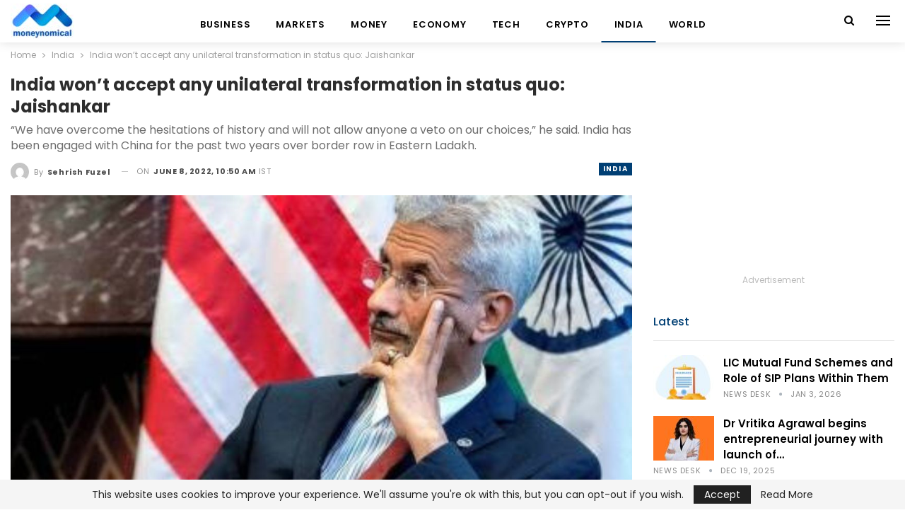

--- FILE ---
content_type: text/html; charset=UTF-8
request_url: https://moneynomical.com/india-wont-accept-any-unilateral-transformation-in-status-quo-jaishankar/627/
body_size: 87391
content:
<!DOCTYPE html>
<!--[if IE 8]>
<html class="ie ie8" lang="en-US"> <![endif]-->
<!--[if IE 9]>
<html class="ie ie9" lang="en-US"> <![endif]-->
<!--[if gt IE 9]><!-->
<html lang="en-US"> <!--<![endif]-->
<head>
<meta charset="UTF-8">
<meta http-equiv="X-UA-Compatible" content="IE=edge">
<meta name="viewport" content="width=device-width, initial-scale=1.0">
<link rel="pingback" href="https://moneynomical.com/xmlrpc.php"/>
<title>India won’t accept any unilateral transformation in status quo: Jaishankar | Moneynomical</title>
<meta name='robots' content='max-image-preview:large' />
<!-- Better Open Graph, Schema.org & Twitter Integration -->
<meta property="og:locale" content="en_us"/>
<meta property="og:site_name" content="Moneynomical"/>
<meta property="og:url" content="https://moneynomical.com/india-wont-accept-any-unilateral-transformation-in-status-quo-jaishankar/627/"/>
<meta property="og:title" content="India won’t accept any unilateral transformation in status quo: Jaishankar"/>
<meta property="og:image" content="https://moneynomical.com/wp-content/uploads/2022/06/jpg_20220608_095359_0000-1024x576.jpg"/>
<meta property="article:section" content="India"/>
<meta property="article:tag" content="S. Jaishankar"/>
<meta property="og:description" content="“We have overcome the hesitations of history and will not allow anyone a veto on our choices,” he said. India has been engaged with China for the past two years over border row in Eastern Ladakh."/>
<meta property="og:type" content="article"/>
<meta name="twitter:card" content="summary"/>
<meta name="twitter:url" content="https://moneynomical.com/india-wont-accept-any-unilateral-transformation-in-status-quo-jaishankar/627/"/>
<meta name="twitter:title" content="India won’t accept any unilateral transformation in status quo: Jaishankar"/>
<meta name="twitter:description" content="“We have overcome the hesitations of history and will not allow anyone a veto on our choices,” he said. India has been engaged with China for the past two years over border row in Eastern Ladakh."/>
<meta name="twitter:image" content="https://moneynomical.com/wp-content/uploads/2022/06/jpg_20220608_095359_0000-1024x576.jpg"/>
<!-- / Better Open Graph, Schema.org & Twitter Integration. -->
<link rel='dns-prefetch' href='//fonts.googleapis.com' />
<link rel="alternate" type="application/rss+xml" title="Moneynomical &raquo; Feed" href="https://moneynomical.com/feed/" />
<link rel="alternate" type="application/rss+xml" title="Moneynomical &raquo; Comments Feed" href="https://moneynomical.com/comments/feed/" />
<link rel="alternate" type="application/rss+xml" title="Moneynomical &raquo; India won’t accept any unilateral transformation in status quo: Jaishankar Comments Feed" href="https://moneynomical.com/india-wont-accept-any-unilateral-transformation-in-status-quo-jaishankar/627/feed/" />
<link rel="alternate" title="oEmbed (JSON)" type="application/json+oembed" href="https://moneynomical.com/wp-json/oembed/1.0/embed?url=https%3A%2F%2Fmoneynomical.com%2Findia-wont-accept-any-unilateral-transformation-in-status-quo-jaishankar%2F627%2F" />
<link rel="alternate" title="oEmbed (XML)" type="text/xml+oembed" href="https://moneynomical.com/wp-json/oembed/1.0/embed?url=https%3A%2F%2Fmoneynomical.com%2Findia-wont-accept-any-unilateral-transformation-in-status-quo-jaishankar%2F627%2F&#038;format=xml" />
<style id='wp-img-auto-sizes-contain-inline-css' type='text/css'>
img:is([sizes=auto i],[sizes^="auto," i]){contain-intrinsic-size:3000px 1500px}
/*# sourceURL=wp-img-auto-sizes-contain-inline-css */
</style>
<style id='wp-block-library-inline-css' type='text/css'>
:root{--wp-block-synced-color:#7a00df;--wp-block-synced-color--rgb:122,0,223;--wp-bound-block-color:var(--wp-block-synced-color);--wp-editor-canvas-background:#ddd;--wp-admin-theme-color:#007cba;--wp-admin-theme-color--rgb:0,124,186;--wp-admin-theme-color-darker-10:#006ba1;--wp-admin-theme-color-darker-10--rgb:0,107,160.5;--wp-admin-theme-color-darker-20:#005a87;--wp-admin-theme-color-darker-20--rgb:0,90,135;--wp-admin-border-width-focus:2px}@media (min-resolution:192dpi){:root{--wp-admin-border-width-focus:1.5px}}.wp-element-button{cursor:pointer}:root .has-very-light-gray-background-color{background-color:#eee}:root .has-very-dark-gray-background-color{background-color:#313131}:root .has-very-light-gray-color{color:#eee}:root .has-very-dark-gray-color{color:#313131}:root .has-vivid-green-cyan-to-vivid-cyan-blue-gradient-background{background:linear-gradient(135deg,#00d084,#0693e3)}:root .has-purple-crush-gradient-background{background:linear-gradient(135deg,#34e2e4,#4721fb 50%,#ab1dfe)}:root .has-hazy-dawn-gradient-background{background:linear-gradient(135deg,#faaca8,#dad0ec)}:root .has-subdued-olive-gradient-background{background:linear-gradient(135deg,#fafae1,#67a671)}:root .has-atomic-cream-gradient-background{background:linear-gradient(135deg,#fdd79a,#004a59)}:root .has-nightshade-gradient-background{background:linear-gradient(135deg,#330968,#31cdcf)}:root .has-midnight-gradient-background{background:linear-gradient(135deg,#020381,#2874fc)}:root{--wp--preset--font-size--normal:16px;--wp--preset--font-size--huge:42px}.has-regular-font-size{font-size:1em}.has-larger-font-size{font-size:2.625em}.has-normal-font-size{font-size:var(--wp--preset--font-size--normal)}.has-huge-font-size{font-size:var(--wp--preset--font-size--huge)}.has-text-align-center{text-align:center}.has-text-align-left{text-align:left}.has-text-align-right{text-align:right}.has-fit-text{white-space:nowrap!important}#end-resizable-editor-section{display:none}.aligncenter{clear:both}.items-justified-left{justify-content:flex-start}.items-justified-center{justify-content:center}.items-justified-right{justify-content:flex-end}.items-justified-space-between{justify-content:space-between}.screen-reader-text{border:0;clip-path:inset(50%);height:1px;margin:-1px;overflow:hidden;padding:0;position:absolute;width:1px;word-wrap:normal!important}.screen-reader-text:focus{background-color:#ddd;clip-path:none;color:#444;display:block;font-size:1em;height:auto;left:5px;line-height:normal;padding:15px 23px 14px;text-decoration:none;top:5px;width:auto;z-index:100000}html :where(.has-border-color){border-style:solid}html :where([style*=border-top-color]){border-top-style:solid}html :where([style*=border-right-color]){border-right-style:solid}html :where([style*=border-bottom-color]){border-bottom-style:solid}html :where([style*=border-left-color]){border-left-style:solid}html :where([style*=border-width]){border-style:solid}html :where([style*=border-top-width]){border-top-style:solid}html :where([style*=border-right-width]){border-right-style:solid}html :where([style*=border-bottom-width]){border-bottom-style:solid}html :where([style*=border-left-width]){border-left-style:solid}html :where(img[class*=wp-image-]){height:auto;max-width:100%}:where(figure){margin:0 0 1em}html :where(.is-position-sticky){--wp-admin--admin-bar--position-offset:var(--wp-admin--admin-bar--height,0px)}@media screen and (max-width:600px){html :where(.is-position-sticky){--wp-admin--admin-bar--position-offset:0px}}
/*# sourceURL=wp-block-library-inline-css */
</style><style id='wp-block-image-inline-css' type='text/css'>
.wp-block-image>a,.wp-block-image>figure>a{display:inline-block}.wp-block-image img{box-sizing:border-box;height:auto;max-width:100%;vertical-align:bottom}@media not (prefers-reduced-motion){.wp-block-image img.hide{visibility:hidden}.wp-block-image img.show{animation:show-content-image .4s}}.wp-block-image[style*=border-radius] img,.wp-block-image[style*=border-radius]>a{border-radius:inherit}.wp-block-image.has-custom-border img{box-sizing:border-box}.wp-block-image.aligncenter{text-align:center}.wp-block-image.alignfull>a,.wp-block-image.alignwide>a{width:100%}.wp-block-image.alignfull img,.wp-block-image.alignwide img{height:auto;width:100%}.wp-block-image .aligncenter,.wp-block-image .alignleft,.wp-block-image .alignright,.wp-block-image.aligncenter,.wp-block-image.alignleft,.wp-block-image.alignright{display:table}.wp-block-image .aligncenter>figcaption,.wp-block-image .alignleft>figcaption,.wp-block-image .alignright>figcaption,.wp-block-image.aligncenter>figcaption,.wp-block-image.alignleft>figcaption,.wp-block-image.alignright>figcaption{caption-side:bottom;display:table-caption}.wp-block-image .alignleft{float:left;margin:.5em 1em .5em 0}.wp-block-image .alignright{float:right;margin:.5em 0 .5em 1em}.wp-block-image .aligncenter{margin-left:auto;margin-right:auto}.wp-block-image :where(figcaption){margin-bottom:1em;margin-top:.5em}.wp-block-image.is-style-circle-mask img{border-radius:9999px}@supports ((-webkit-mask-image:none) or (mask-image:none)) or (-webkit-mask-image:none){.wp-block-image.is-style-circle-mask img{border-radius:0;-webkit-mask-image:url('data:image/svg+xml;utf8,<svg viewBox="0 0 100 100" xmlns="http://www.w3.org/2000/svg"><circle cx="50" cy="50" r="50"/></svg>');mask-image:url('data:image/svg+xml;utf8,<svg viewBox="0 0 100 100" xmlns="http://www.w3.org/2000/svg"><circle cx="50" cy="50" r="50"/></svg>');mask-mode:alpha;-webkit-mask-position:center;mask-position:center;-webkit-mask-repeat:no-repeat;mask-repeat:no-repeat;-webkit-mask-size:contain;mask-size:contain}}:root :where(.wp-block-image.is-style-rounded img,.wp-block-image .is-style-rounded img){border-radius:9999px}.wp-block-image figure{margin:0}.wp-lightbox-container{display:flex;flex-direction:column;position:relative}.wp-lightbox-container img{cursor:zoom-in}.wp-lightbox-container img:hover+button{opacity:1}.wp-lightbox-container button{align-items:center;backdrop-filter:blur(16px) saturate(180%);background-color:#5a5a5a40;border:none;border-radius:4px;cursor:zoom-in;display:flex;height:20px;justify-content:center;opacity:0;padding:0;position:absolute;right:16px;text-align:center;top:16px;width:20px;z-index:100}@media not (prefers-reduced-motion){.wp-lightbox-container button{transition:opacity .2s ease}}.wp-lightbox-container button:focus-visible{outline:3px auto #5a5a5a40;outline:3px auto -webkit-focus-ring-color;outline-offset:3px}.wp-lightbox-container button:hover{cursor:pointer;opacity:1}.wp-lightbox-container button:focus{opacity:1}.wp-lightbox-container button:focus,.wp-lightbox-container button:hover,.wp-lightbox-container button:not(:hover):not(:active):not(.has-background){background-color:#5a5a5a40;border:none}.wp-lightbox-overlay{box-sizing:border-box;cursor:zoom-out;height:100vh;left:0;overflow:hidden;position:fixed;top:0;visibility:hidden;width:100%;z-index:100000}.wp-lightbox-overlay .close-button{align-items:center;cursor:pointer;display:flex;justify-content:center;min-height:40px;min-width:40px;padding:0;position:absolute;right:calc(env(safe-area-inset-right) + 16px);top:calc(env(safe-area-inset-top) + 16px);z-index:5000000}.wp-lightbox-overlay .close-button:focus,.wp-lightbox-overlay .close-button:hover,.wp-lightbox-overlay .close-button:not(:hover):not(:active):not(.has-background){background:none;border:none}.wp-lightbox-overlay .lightbox-image-container{height:var(--wp--lightbox-container-height);left:50%;overflow:hidden;position:absolute;top:50%;transform:translate(-50%,-50%);transform-origin:top left;width:var(--wp--lightbox-container-width);z-index:9999999999}.wp-lightbox-overlay .wp-block-image{align-items:center;box-sizing:border-box;display:flex;height:100%;justify-content:center;margin:0;position:relative;transform-origin:0 0;width:100%;z-index:3000000}.wp-lightbox-overlay .wp-block-image img{height:var(--wp--lightbox-image-height);min-height:var(--wp--lightbox-image-height);min-width:var(--wp--lightbox-image-width);width:var(--wp--lightbox-image-width)}.wp-lightbox-overlay .wp-block-image figcaption{display:none}.wp-lightbox-overlay button{background:none;border:none}.wp-lightbox-overlay .scrim{background-color:#fff;height:100%;opacity:.9;position:absolute;width:100%;z-index:2000000}.wp-lightbox-overlay.active{visibility:visible}@media not (prefers-reduced-motion){.wp-lightbox-overlay.active{animation:turn-on-visibility .25s both}.wp-lightbox-overlay.active img{animation:turn-on-visibility .35s both}.wp-lightbox-overlay.show-closing-animation:not(.active){animation:turn-off-visibility .35s both}.wp-lightbox-overlay.show-closing-animation:not(.active) img{animation:turn-off-visibility .25s both}.wp-lightbox-overlay.zoom.active{animation:none;opacity:1;visibility:visible}.wp-lightbox-overlay.zoom.active .lightbox-image-container{animation:lightbox-zoom-in .4s}.wp-lightbox-overlay.zoom.active .lightbox-image-container img{animation:none}.wp-lightbox-overlay.zoom.active .scrim{animation:turn-on-visibility .4s forwards}.wp-lightbox-overlay.zoom.show-closing-animation:not(.active){animation:none}.wp-lightbox-overlay.zoom.show-closing-animation:not(.active) .lightbox-image-container{animation:lightbox-zoom-out .4s}.wp-lightbox-overlay.zoom.show-closing-animation:not(.active) .lightbox-image-container img{animation:none}.wp-lightbox-overlay.zoom.show-closing-animation:not(.active) .scrim{animation:turn-off-visibility .4s forwards}}@keyframes show-content-image{0%{visibility:hidden}99%{visibility:hidden}to{visibility:visible}}@keyframes turn-on-visibility{0%{opacity:0}to{opacity:1}}@keyframes turn-off-visibility{0%{opacity:1;visibility:visible}99%{opacity:0;visibility:visible}to{opacity:0;visibility:hidden}}@keyframes lightbox-zoom-in{0%{transform:translate(calc((-100vw + var(--wp--lightbox-scrollbar-width))/2 + var(--wp--lightbox-initial-left-position)),calc(-50vh + var(--wp--lightbox-initial-top-position))) scale(var(--wp--lightbox-scale))}to{transform:translate(-50%,-50%) scale(1)}}@keyframes lightbox-zoom-out{0%{transform:translate(-50%,-50%) scale(1);visibility:visible}99%{visibility:visible}to{transform:translate(calc((-100vw + var(--wp--lightbox-scrollbar-width))/2 + var(--wp--lightbox-initial-left-position)),calc(-50vh + var(--wp--lightbox-initial-top-position))) scale(var(--wp--lightbox-scale));visibility:hidden}}
/*# sourceURL=https://moneynomical.com/wp-includes/blocks/image/style.min.css */
</style>
<style id='global-styles-inline-css' type='text/css'>
:root{--wp--preset--aspect-ratio--square: 1;--wp--preset--aspect-ratio--4-3: 4/3;--wp--preset--aspect-ratio--3-4: 3/4;--wp--preset--aspect-ratio--3-2: 3/2;--wp--preset--aspect-ratio--2-3: 2/3;--wp--preset--aspect-ratio--16-9: 16/9;--wp--preset--aspect-ratio--9-16: 9/16;--wp--preset--color--black: #000000;--wp--preset--color--cyan-bluish-gray: #abb8c3;--wp--preset--color--white: #ffffff;--wp--preset--color--pale-pink: #f78da7;--wp--preset--color--vivid-red: #cf2e2e;--wp--preset--color--luminous-vivid-orange: #ff6900;--wp--preset--color--luminous-vivid-amber: #fcb900;--wp--preset--color--light-green-cyan: #7bdcb5;--wp--preset--color--vivid-green-cyan: #00d084;--wp--preset--color--pale-cyan-blue: #8ed1fc;--wp--preset--color--vivid-cyan-blue: #0693e3;--wp--preset--color--vivid-purple: #9b51e0;--wp--preset--gradient--vivid-cyan-blue-to-vivid-purple: linear-gradient(135deg,rgb(6,147,227) 0%,rgb(155,81,224) 100%);--wp--preset--gradient--light-green-cyan-to-vivid-green-cyan: linear-gradient(135deg,rgb(122,220,180) 0%,rgb(0,208,130) 100%);--wp--preset--gradient--luminous-vivid-amber-to-luminous-vivid-orange: linear-gradient(135deg,rgb(252,185,0) 0%,rgb(255,105,0) 100%);--wp--preset--gradient--luminous-vivid-orange-to-vivid-red: linear-gradient(135deg,rgb(255,105,0) 0%,rgb(207,46,46) 100%);--wp--preset--gradient--very-light-gray-to-cyan-bluish-gray: linear-gradient(135deg,rgb(238,238,238) 0%,rgb(169,184,195) 100%);--wp--preset--gradient--cool-to-warm-spectrum: linear-gradient(135deg,rgb(74,234,220) 0%,rgb(151,120,209) 20%,rgb(207,42,186) 40%,rgb(238,44,130) 60%,rgb(251,105,98) 80%,rgb(254,248,76) 100%);--wp--preset--gradient--blush-light-purple: linear-gradient(135deg,rgb(255,206,236) 0%,rgb(152,150,240) 100%);--wp--preset--gradient--blush-bordeaux: linear-gradient(135deg,rgb(254,205,165) 0%,rgb(254,45,45) 50%,rgb(107,0,62) 100%);--wp--preset--gradient--luminous-dusk: linear-gradient(135deg,rgb(255,203,112) 0%,rgb(199,81,192) 50%,rgb(65,88,208) 100%);--wp--preset--gradient--pale-ocean: linear-gradient(135deg,rgb(255,245,203) 0%,rgb(182,227,212) 50%,rgb(51,167,181) 100%);--wp--preset--gradient--electric-grass: linear-gradient(135deg,rgb(202,248,128) 0%,rgb(113,206,126) 100%);--wp--preset--gradient--midnight: linear-gradient(135deg,rgb(2,3,129) 0%,rgb(40,116,252) 100%);--wp--preset--font-size--small: 13px;--wp--preset--font-size--medium: 20px;--wp--preset--font-size--large: 36px;--wp--preset--font-size--x-large: 42px;--wp--preset--spacing--20: 0.44rem;--wp--preset--spacing--30: 0.67rem;--wp--preset--spacing--40: 1rem;--wp--preset--spacing--50: 1.5rem;--wp--preset--spacing--60: 2.25rem;--wp--preset--spacing--70: 3.38rem;--wp--preset--spacing--80: 5.06rem;--wp--preset--shadow--natural: 6px 6px 9px rgba(0, 0, 0, 0.2);--wp--preset--shadow--deep: 12px 12px 50px rgba(0, 0, 0, 0.4);--wp--preset--shadow--sharp: 6px 6px 0px rgba(0, 0, 0, 0.2);--wp--preset--shadow--outlined: 6px 6px 0px -3px rgb(255, 255, 255), 6px 6px rgb(0, 0, 0);--wp--preset--shadow--crisp: 6px 6px 0px rgb(0, 0, 0);}:where(.is-layout-flex){gap: 0.5em;}:where(.is-layout-grid){gap: 0.5em;}body .is-layout-flex{display: flex;}.is-layout-flex{flex-wrap: wrap;align-items: center;}.is-layout-flex > :is(*, div){margin: 0;}body .is-layout-grid{display: grid;}.is-layout-grid > :is(*, div){margin: 0;}:where(.wp-block-columns.is-layout-flex){gap: 2em;}:where(.wp-block-columns.is-layout-grid){gap: 2em;}:where(.wp-block-post-template.is-layout-flex){gap: 1.25em;}:where(.wp-block-post-template.is-layout-grid){gap: 1.25em;}.has-black-color{color: var(--wp--preset--color--black) !important;}.has-cyan-bluish-gray-color{color: var(--wp--preset--color--cyan-bluish-gray) !important;}.has-white-color{color: var(--wp--preset--color--white) !important;}.has-pale-pink-color{color: var(--wp--preset--color--pale-pink) !important;}.has-vivid-red-color{color: var(--wp--preset--color--vivid-red) !important;}.has-luminous-vivid-orange-color{color: var(--wp--preset--color--luminous-vivid-orange) !important;}.has-luminous-vivid-amber-color{color: var(--wp--preset--color--luminous-vivid-amber) !important;}.has-light-green-cyan-color{color: var(--wp--preset--color--light-green-cyan) !important;}.has-vivid-green-cyan-color{color: var(--wp--preset--color--vivid-green-cyan) !important;}.has-pale-cyan-blue-color{color: var(--wp--preset--color--pale-cyan-blue) !important;}.has-vivid-cyan-blue-color{color: var(--wp--preset--color--vivid-cyan-blue) !important;}.has-vivid-purple-color{color: var(--wp--preset--color--vivid-purple) !important;}.has-black-background-color{background-color: var(--wp--preset--color--black) !important;}.has-cyan-bluish-gray-background-color{background-color: var(--wp--preset--color--cyan-bluish-gray) !important;}.has-white-background-color{background-color: var(--wp--preset--color--white) !important;}.has-pale-pink-background-color{background-color: var(--wp--preset--color--pale-pink) !important;}.has-vivid-red-background-color{background-color: var(--wp--preset--color--vivid-red) !important;}.has-luminous-vivid-orange-background-color{background-color: var(--wp--preset--color--luminous-vivid-orange) !important;}.has-luminous-vivid-amber-background-color{background-color: var(--wp--preset--color--luminous-vivid-amber) !important;}.has-light-green-cyan-background-color{background-color: var(--wp--preset--color--light-green-cyan) !important;}.has-vivid-green-cyan-background-color{background-color: var(--wp--preset--color--vivid-green-cyan) !important;}.has-pale-cyan-blue-background-color{background-color: var(--wp--preset--color--pale-cyan-blue) !important;}.has-vivid-cyan-blue-background-color{background-color: var(--wp--preset--color--vivid-cyan-blue) !important;}.has-vivid-purple-background-color{background-color: var(--wp--preset--color--vivid-purple) !important;}.has-black-border-color{border-color: var(--wp--preset--color--black) !important;}.has-cyan-bluish-gray-border-color{border-color: var(--wp--preset--color--cyan-bluish-gray) !important;}.has-white-border-color{border-color: var(--wp--preset--color--white) !important;}.has-pale-pink-border-color{border-color: var(--wp--preset--color--pale-pink) !important;}.has-vivid-red-border-color{border-color: var(--wp--preset--color--vivid-red) !important;}.has-luminous-vivid-orange-border-color{border-color: var(--wp--preset--color--luminous-vivid-orange) !important;}.has-luminous-vivid-amber-border-color{border-color: var(--wp--preset--color--luminous-vivid-amber) !important;}.has-light-green-cyan-border-color{border-color: var(--wp--preset--color--light-green-cyan) !important;}.has-vivid-green-cyan-border-color{border-color: var(--wp--preset--color--vivid-green-cyan) !important;}.has-pale-cyan-blue-border-color{border-color: var(--wp--preset--color--pale-cyan-blue) !important;}.has-vivid-cyan-blue-border-color{border-color: var(--wp--preset--color--vivid-cyan-blue) !important;}.has-vivid-purple-border-color{border-color: var(--wp--preset--color--vivid-purple) !important;}.has-vivid-cyan-blue-to-vivid-purple-gradient-background{background: var(--wp--preset--gradient--vivid-cyan-blue-to-vivid-purple) !important;}.has-light-green-cyan-to-vivid-green-cyan-gradient-background{background: var(--wp--preset--gradient--light-green-cyan-to-vivid-green-cyan) !important;}.has-luminous-vivid-amber-to-luminous-vivid-orange-gradient-background{background: var(--wp--preset--gradient--luminous-vivid-amber-to-luminous-vivid-orange) !important;}.has-luminous-vivid-orange-to-vivid-red-gradient-background{background: var(--wp--preset--gradient--luminous-vivid-orange-to-vivid-red) !important;}.has-very-light-gray-to-cyan-bluish-gray-gradient-background{background: var(--wp--preset--gradient--very-light-gray-to-cyan-bluish-gray) !important;}.has-cool-to-warm-spectrum-gradient-background{background: var(--wp--preset--gradient--cool-to-warm-spectrum) !important;}.has-blush-light-purple-gradient-background{background: var(--wp--preset--gradient--blush-light-purple) !important;}.has-blush-bordeaux-gradient-background{background: var(--wp--preset--gradient--blush-bordeaux) !important;}.has-luminous-dusk-gradient-background{background: var(--wp--preset--gradient--luminous-dusk) !important;}.has-pale-ocean-gradient-background{background: var(--wp--preset--gradient--pale-ocean) !important;}.has-electric-grass-gradient-background{background: var(--wp--preset--gradient--electric-grass) !important;}.has-midnight-gradient-background{background: var(--wp--preset--gradient--midnight) !important;}.has-small-font-size{font-size: var(--wp--preset--font-size--small) !important;}.has-medium-font-size{font-size: var(--wp--preset--font-size--medium) !important;}.has-large-font-size{font-size: var(--wp--preset--font-size--large) !important;}.has-x-large-font-size{font-size: var(--wp--preset--font-size--x-large) !important;}
/*# sourceURL=global-styles-inline-css */
</style>
<style id='classic-theme-styles-inline-css' type='text/css'>
/*! This file is auto-generated */
.wp-block-button__link{color:#fff;background-color:#32373c;border-radius:9999px;box-shadow:none;text-decoration:none;padding:calc(.667em + 2px) calc(1.333em + 2px);font-size:1.125em}.wp-block-file__button{background:#32373c;color:#fff;text-decoration:none}
/*# sourceURL=/wp-includes/css/classic-themes.min.css */
</style>
<link rel='stylesheet' id='publisher-child-css' href='https://moneynomical.com/wp-content/themes/publisher-child/style.css?ver=1.0.0' type='text/css' media='all' />
<link rel='stylesheet' id='better-framework-main-fonts-css' href='https://fonts.googleapis.com/css?family=Poppins:400,700,600,500%7CRoboto:500,400&#038;display=swap' type='text/css' media='all' />
<script src='//moneynomical.com/wp-content/cache/wpfc-minified/drcvsd8v/2bika.js' type="text/javascript"></script>
<!-- <script type="text/javascript" src="https://moneynomical.com/wp-includes/js/jquery/jquery.min.js?ver=3.7.1" id="jquery-core-js"></script> -->
<!-- <script type="text/javascript" src="https://moneynomical.com/wp-includes/js/jquery/jquery-migrate.min.js?ver=3.4.1" id="jquery-migrate-js"></script> -->
<link rel="https://api.w.org/" href="https://moneynomical.com/wp-json/" /><link rel="alternate" title="JSON" type="application/json" href="https://moneynomical.com/wp-json/wp/v2/posts/627" /><link rel="EditURI" type="application/rsd+xml" title="RSD" href="https://moneynomical.com/xmlrpc.php?rsd" />
<meta name="generator" content="WordPress 6.9" />
<link rel="canonical" href="https://moneynomical.com/india-wont-accept-any-unilateral-transformation-in-status-quo-jaishankar/627/" />
<link rel='shortlink' href='https://moneynomical.com/?p=627' />
<script async src="https://pagead2.googlesyndication.com/pagead/js/adsbygoogle.js?client=ca-pub-3233951301803490"
crossorigin="anonymous"></script>			<link rel="shortcut icon" href="https://moneynomical.com/wp-content/uploads/2022/06/cropped-m-logo-01-1.png">
<!-- This site is optimized with the Simple SEO plugin v2.0.33 - https://wordpress.org/plugins/cds-simple-seo/ -->
<meta property="og:site_name" content="Moneynomical" />
<meta property="og:url" content="https://moneynomical.com/india-wont-accept-any-unilateral-transformation-in-status-quo-jaishankar/627/" />
<meta property="og:type" content="website" />
<meta property="og:title" content="India won’t accept any unilateral transformation in status quo: Jaishankar | Moneynomical" />
<meta property="og:image" content="https://moneynomical.com/wp-content/uploads/2022/06/jpg_20220608_095359_0000.jpg" />
<meta property="og:image:url" content="https://moneynomical.com/wp-content/uploads/2022/06/jpg_20220608_095359_0000.jpg" />
<meta name="twitter:title" content="India won’t accept any unilateral transformation in status quo: Jaishankar | Moneynomical" />
<meta name="twitter:image" content="https://moneynomical.com/wp-content/uploads/2022/06/jpg_20220608_095359_0000.jpg" />
<meta name="twitter:card" content="summary_large_image">
<link rel="canonical" href="https://moneynomical.com/india-wont-accept-any-unilateral-transformation-in-status-quo-jaishankar/627/" />
<!-- / Simple SEO plugin. -->
<meta name="generator" content="Powered by WPBakery Page Builder - drag and drop page builder for WordPress."/>
<script type="application/ld+json">{
"@context": "http://schema.org/",
"@type": "Organization",
"@id": "#organization",
"logo": {
"@type": "ImageObject",
"url": "https://moneynomical.com/wp-content/uploads/2023/11/moneynomical.jpg"
},
"url": "https://moneynomical.com/",
"name": "Moneynomical",
"description": "Business | Stock Markets | Investing | Economy | Tech | Crypto | India | World | News at Moneynomical"
}</script>
<script type="application/ld+json">{
"@context": "http://schema.org/",
"@type": "WebSite",
"name": "Moneynomical",
"alternateName": "Business | Stock Markets | Investing | Economy | Tech | Crypto | India | World | News at Moneynomical",
"url": "https://moneynomical.com/"
}</script>
<script type="application/ld+json">{
"@context": "http://schema.org/",
"@type": "NewsArticle",
"headline": "India won\u2019t accept any unilateral transformation in status quo: Jaishankar",
"description": "\u201cWe have overcome the hesitations of history and will not allow anyone a veto on our choices,\u201d he said. India has been engaged with China for the past two years over border row in Eastern Ladakh.",
"datePublished": "2022-06-08",
"dateModified": "2022-06-08",
"author": {
"@type": "Person",
"@id": "#person-SehrishFuzel",
"name": "Sehrish Fuzel"
},
"image": "https://moneynomical.com/wp-content/uploads/2022/06/jpg_20220608_095359_0000.jpg",
"interactionStatistic": [
{
"@type": "InteractionCounter",
"interactionType": "http://schema.org/CommentAction",
"userInteractionCount": "0"
}
],
"publisher": {
"@id": "#organization"
},
"mainEntityOfPage": "https://moneynomical.com/india-wont-accept-any-unilateral-transformation-in-status-quo-jaishankar/627/"
}</script>
<!-- <link rel='stylesheet' id='bf-minifed-css-1' href='https://moneynomical.com/wp-content/bs-booster-cache/7438e704ca77c77aa0641b350d4cd87a.css' type='text/css' media='all' /> -->
<!-- <link rel='stylesheet' id='7.11.0-1761636430' href='https://moneynomical.com/wp-content/bs-booster-cache/dd409a4b043bf84a2b1717d8e84ac8f0.css' type='text/css' media='all' /> -->
<link rel="stylesheet" type="text/css" href="//moneynomical.com/wp-content/cache/wpfc-minified/8y8r01a0/2bika.css" media="all"/>
<link rel="icon" href="https://moneynomical.com/wp-content/uploads/2022/06/cropped-m-logo-01-1-32x32.png" sizes="32x32" />
<link rel="icon" href="https://moneynomical.com/wp-content/uploads/2022/06/cropped-m-logo-01-1-192x192.png" sizes="192x192" />
<link rel="apple-touch-icon" href="https://moneynomical.com/wp-content/uploads/2022/06/cropped-m-logo-01-1-180x180.png" />
<meta name="msapplication-TileImage" content="https://moneynomical.com/wp-content/uploads/2022/06/cropped-m-logo-01-1-270x270.png" />
<noscript><style> .wpb_animate_when_almost_visible { opacity: 1; }</style></noscript>	</head>
<body class="wp-singular post-template-default single single-post postid-627 single-format-standard wp-theme-publisher wp-child-theme-publisher-child bs-theme bs-publisher bs-publisher-trender-mag active-light-box ltr close-rh page-layout-2-col page-layout-2-col-right full-width active-sticky-sidebar main-menu-sticky-smart main-menu-out-full-width active-ajax-search single-prim-cat-18 single-cat-18  wpb-js-composer js-comp-ver-6.7.0 vc_responsive bs-ll-a" dir="ltr">
<div class="off-canvas-overlay"></div>
<div class="off-canvas-container left skin-white">
<div class="off-canvas-inner">
<span class="canvas-close"><i></i></span>
<div class="off-canvas-header">
<div class="logo">
<a href="https://moneynomical.com/">
<img src="https://moneynomical.com/wp-content/uploads/2022/10/moneynomical-full.png"
alt="Moneynomical">
</a>
</div>
<div class="site-description">Business | Stock Markets | Investing | Economy | Tech | Crypto | India | World | News at Moneynomical</div>
</div>
<div class="off-canvas-search">
<form role="search" method="get" action="https://moneynomical.com">
<input type="text" name="s" value=""
placeholder="Search...">
<i class="fa fa-search"></i>
</form>
</div>
<nav class="off-canvas-menu">
<ul class="menu bsm-pure clearfix">
<li id="menu-item-93" class="menu-item menu-item-type-taxonomy menu-item-object-category menu-term-3 better-anim-fade menu-item-93"><a href="https://moneynomical.com/category/business/">Business</a></li>
<li id="menu-item-91" class="menu-item menu-item-type-taxonomy menu-item-object-category menu-term-6 better-anim-fade menu-item-91"><a href="https://moneynomical.com/category/markets/">Markets</a></li>
<li id="menu-item-90" class="menu-item menu-item-type-taxonomy menu-item-object-category menu-term-9 better-anim-fade menu-item-90"><a href="https://moneynomical.com/category/money/">Money</a></li>
<li id="menu-item-294" class="menu-item menu-item-type-taxonomy menu-item-object-category menu-term-33 better-anim-fade menu-item-294"><a href="https://moneynomical.com/category/economy/">Economy</a></li>
<li id="menu-item-89" class="menu-item menu-item-type-taxonomy menu-item-object-category menu-term-4 better-anim-fade menu-item-89"><a href="https://moneynomical.com/category/tech/">Tech</a></li>
<li id="menu-item-92" class="menu-item menu-item-type-taxonomy menu-item-object-category menu-term-5 better-anim-fade menu-item-92"><a href="https://moneynomical.com/category/money/crypto/">Crypto</a></li>
<li id="menu-item-127" class="menu-item menu-item-type-taxonomy menu-item-object-category current-post-ancestor current-menu-parent current-post-parent menu-term-18 better-anim-fade menu-item-127"><a href="https://moneynomical.com/category/india/">India</a></li>
<li id="menu-item-120" class="menu-item menu-item-type-taxonomy menu-item-object-category menu-term-17 better-anim-fade menu-item-120"><a href="https://moneynomical.com/category/world/">World</a></li>
</ul>
</nav>
<div class="off_canvas_footer">
<div class="off_canvas_footer-info entry-content">
<div  class="  better-studio-shortcode bsc-clearfix better-social-counter style-button colored in-4-col">
<ul class="social-list bsc-clearfix"><li class="social-item facebook"><a href = "https://www.facebook.com/moneynomical" target = "_blank" > <i class="item-icon bsfi-facebook" ></i><span class="item-title" > Likes </span> </a> </li> <li class="social-item twitter"><a href = "https://twitter.com/moneynomical" target = "_blank" > <i class="item-icon bsfi-twitter" ></i><span class="item-title" > Followers </span> </a> </li> <li class="social-item instagram"><a href = "https://instagram.com/moneynomical" target = "_blank" > <i class="item-icon bsfi-instagram" ></i><span class="item-title" > Followers </span> </a> </li> 			</ul>
</div>
</div>
</div>
</div>
</div>
<header id="header" class="site-header header-style-8 full-width" itemscope="itemscope" itemtype="https://schema.org/WPHeader">
<div class="content-wrap">
<div class="container">
<div class="header-inner clearfix">
<div id="site-branding" class="site-branding">
<p  id="site-title" class="logo h1 img-logo">
<a href="https://moneynomical.com/" itemprop="url" rel="home">
<img id="site-logo" src="https://moneynomical.com/wp-content/uploads/2023/11/moneynomical.jpg"
alt="Moneynomical"  />
<span class="site-title">Moneynomical - Business | Stock Markets | Investing | Economy | Tech | Crypto | India | World | News at Moneynomical</span>
</a>
</p>
</div><!-- .site-branding -->
<nav id="menu-main" class="menu main-menu-container  show-search-item show-off-canvas menu-actions-btn-width-2" role="navigation" itemscope="itemscope" itemtype="https://schema.org/SiteNavigationElement">
<div class="menu-action-buttons width-2">
<div class="off-canvas-menu-icon-container off-icon-left">
<div class="off-canvas-menu-icon">
<div class="off-canvas-menu-icon-el"></div>
</div>
</div>
<div class="search-container close">
<span class="search-handler"><i class="fa fa-search"></i></span>
<div class="search-box clearfix">
<form role="search" method="get" class="search-form clearfix" action="https://moneynomical.com">
<input type="search" class="search-field"
placeholder="Search..."
value="" name="s"
title="Search for:"
autocomplete="off">
<input type="submit" class="search-submit" value="Search">
</form><!-- .search-form -->
</div>
</div>
</div>
<ul id="main-navigation" class="main-menu menu bsm-pure clearfix">
<li class="menu-item menu-item-type-taxonomy menu-item-object-category menu-term-3 better-anim-fade menu-item-93"><a href="https://moneynomical.com/category/business/">Business</a></li>
<li class="menu-item menu-item-type-taxonomy menu-item-object-category menu-term-6 better-anim-fade menu-item-91"><a href="https://moneynomical.com/category/markets/">Markets</a></li>
<li class="menu-item menu-item-type-taxonomy menu-item-object-category menu-term-9 better-anim-fade menu-item-90"><a href="https://moneynomical.com/category/money/">Money</a></li>
<li class="menu-item menu-item-type-taxonomy menu-item-object-category menu-term-33 better-anim-fade menu-item-294"><a href="https://moneynomical.com/category/economy/">Economy</a></li>
<li class="menu-item menu-item-type-taxonomy menu-item-object-category menu-term-4 better-anim-fade menu-item-89"><a href="https://moneynomical.com/category/tech/">Tech</a></li>
<li class="menu-item menu-item-type-taxonomy menu-item-object-category menu-term-5 better-anim-fade menu-item-92"><a href="https://moneynomical.com/category/money/crypto/">Crypto</a></li>
<li class="menu-item menu-item-type-taxonomy menu-item-object-category current-post-ancestor current-menu-parent current-post-parent menu-term-18 better-anim-fade menu-item-127"><a href="https://moneynomical.com/category/india/">India</a></li>
<li class="menu-item menu-item-type-taxonomy menu-item-object-category menu-term-17 better-anim-fade menu-item-120"><a href="https://moneynomical.com/category/world/">World</a></li>
</ul><!-- #main-navigation -->
</nav><!-- .main-menu-container -->
</div>
</div>
</div>
</header><!-- .header -->
<div class="rh-header clearfix light deferred-block-exclude">
<div class="rh-container clearfix">
<div class="menu-container close">
<span class="menu-handler"><span class="lines"></span></span>
</div><!-- .menu-container -->
<div class="logo-container rh-img-logo">
<a href="https://moneynomical.com/" itemprop="url" rel="home">
<img src="https://moneynomical.com/wp-content/uploads/2022/06/cropped-m-logo-01.png"
alt="Moneynomical"  />				</a>
</div><!-- .logo-container -->
</div><!-- .rh-container -->
</div><!-- .rh-header -->
<div class="main-wrap content-main-wrap">
<nav role="navigation" aria-label="Breadcrumbs" class="bf-breadcrumb clearfix bc-top-style"><div class="container bf-breadcrumb-container"><ul class="bf-breadcrumb-items" itemscope itemtype="http://schema.org/BreadcrumbList"><meta name="numberOfItems" content="3" /><meta name="itemListOrder" content="Ascending" /><li itemprop="itemListElement" itemscope itemtype="http://schema.org/ListItem" class="bf-breadcrumb-item bf-breadcrumb-begin"><a itemprop="item" href="https://moneynomical.com" rel="home"><span itemprop="name">Home</span></a><meta itemprop="position" content="1" /></li><li itemprop="itemListElement" itemscope itemtype="http://schema.org/ListItem" class="bf-breadcrumb-item"><a itemprop="item" href="https://moneynomical.com/category/india/" ><span itemprop="name">India</span></a><meta itemprop="position" content="2" /></li><li itemprop="itemListElement" itemscope itemtype="http://schema.org/ListItem" class="bf-breadcrumb-item bf-breadcrumb-end"><span itemprop="name">India won’t accept any unilateral transformation in status quo: Jaishankar</span><meta itemprop="item" content="https://moneynomical.com/india-wont-accept-any-unilateral-transformation-in-status-quo-jaishankar/627/"/><meta itemprop="position" content="3" /></li></ul></div></nav><div class="content-wrap">
<main id="content" class="content-container">
<div class="container layout-2-col layout-2-col-1 layout-right-sidebar layout-bc-before post-template-1">
<div class="row main-section">
<div class="col-sm-8 content-column">
<div class="single-container">
<article id="post-627" class="post-627 post type-post status-publish format-standard has-post-thumbnail  category-india tag-india tag-s-jaishankar single-post-content has-thumbnail">
<div class="post-header post-tp-1-header">
<h1 class="single-post-title">
<span class="post-title" itemprop="headline">India won’t accept any unilateral transformation in status quo: Jaishankar</span></h1>
<div class="single-post-excerpt post-excerpt-at"><p>“We have overcome the hesitations of history and will not allow anyone a veto on our choices,” he said. India has been engaged with China for the past two years over border row in Eastern Ladakh.</p>
</div>					<div class="post-meta-wrap clearfix">
<div class="term-badges "><span class="term-badge term-18"><a href="https://moneynomical.com/category/india/">India</a></span></div><div class="post-meta single-post-meta">
<a href="https://moneynomical.com/author/sehrish/"
title="Browse Author Articles"
class="post-author-a post-author-avatar">
<img alt=''  data-src='https://secure.gravatar.com/avatar/d78d92e3809366e4494f8badef552f33132b7aba4472585ac0443adee606bf02?s=26&d=mm&r=g' class='avatar avatar-26 photo avatar-default' height='26' width='26' /><span class="post-author-name">By <b>Sehrish Fuzel</b></span>		</a>
<span class="time"><time class="post-published updated"
datetime="2022-06-08T10:50:05+05:30">On <b>June 8, 2022, 10:50 am</b> IST</time></span>
</div>
</div>
<div class="single-featured">
<img  width="1200" height="675" alt="" data-src="https://moneynomical.com/wp-content/uploads/2022/06/jpg_20220608_095359_0000.jpg">				</div>
</div>
<div class="post-share single-post-share top-share clearfix style-2">
<div class="post-share-btn-group">
</div>
<div class="share-handler-wrap ">
<span class="share-handler post-share-btn rank-default">
<i class="bf-icon  fa fa-share-alt"></i>						<b class="text">Share</b>
</span>
<span class="social-item facebook"><a href="https://www.facebook.com/sharer.php?u=https%3A%2F%2Fmoneynomical.com%2Findia-wont-accept-any-unilateral-transformation-in-status-quo-jaishankar%2F627%2F" target="_blank" rel="nofollow noreferrer" class="bs-button-el" onclick="window.open(this.href, 'share-facebook','left=50,top=50,width=600,height=320,toolbar=0'); return false;"><span class="icon"><i class="bf-icon fa fa-facebook"></i></span></a></span><span class="social-item twitter"><a href="https://twitter.com/share?text=India won’t accept any unilateral transformation in status quo: Jaishankar @moneynomical&url=https%3A%2F%2Fmoneynomical.com%2Findia-wont-accept-any-unilateral-transformation-in-status-quo-jaishankar%2F627%2F" target="_blank" rel="nofollow noreferrer" class="bs-button-el" onclick="window.open(this.href, 'share-twitter','left=50,top=50,width=600,height=320,toolbar=0'); return false;"><span class="icon"><i class="bf-icon fa fa-twitter"></i></span></a></span><span class="social-item whatsapp"><a href="whatsapp://send?text=India won’t accept any unilateral transformation in status quo: Jaishankar %0A%0A https%3A%2F%2Fmoneynomical.com%2Findia-wont-accept-any-unilateral-transformation-in-status-quo-jaishankar%2F627%2F" target="_blank" rel="nofollow noreferrer" class="bs-button-el" onclick="window.open(this.href, 'share-whatsapp','left=50,top=50,width=600,height=320,toolbar=0'); return false;"><span class="icon"><i class="bf-icon fa fa-whatsapp"></i></span></a></span><span class="social-item facebook-messenger"><a href="https://www.facebook.com/dialog/send?link=https%3A%2F%2Fmoneynomical.com%2Findia-wont-accept-any-unilateral-transformation-in-status-quo-jaishankar%2F627%2F&app_id=521270401588372&redirect_uri=https%3A%2F%2Fmoneynomical.com%2Findia-wont-accept-any-unilateral-transformation-in-status-quo-jaishankar%2F627%2F" target="_blank" rel="nofollow noreferrer" class="bs-button-el" onclick="window.open(this.href, 'share-facebook-messenger','left=50,top=50,width=600,height=320,toolbar=0'); return false;"><span class="icon"><i class="bf-icon bsfi-facebook-messenger"></i></span></a></span><span class="social-item linkedin"><a href="https://www.linkedin.com/shareArticle?mini=true&url=https%3A%2F%2Fmoneynomical.com%2Findia-wont-accept-any-unilateral-transformation-in-status-quo-jaishankar%2F627%2F&title=India won’t accept any unilateral transformation in status quo: Jaishankar" target="_blank" rel="nofollow noreferrer" class="bs-button-el" onclick="window.open(this.href, 'share-linkedin','left=50,top=50,width=600,height=320,toolbar=0'); return false;"><span class="icon"><i class="bf-icon fa fa-linkedin"></i></span></a></span><span class="social-item telegram"><a href="https://telegram.me/share/url?url=https%3A%2F%2Fmoneynomical.com%2Findia-wont-accept-any-unilateral-transformation-in-status-quo-jaishankar%2F627%2F&text=India won’t accept any unilateral transformation in status quo: Jaishankar" target="_blank" rel="nofollow noreferrer" class="bs-button-el" onclick="window.open(this.href, 'share-telegram','left=50,top=50,width=600,height=320,toolbar=0'); return false;"><span class="icon"><i class="bf-icon fa fa-send"></i></span></a></span><span class="social-item print"><a href="#" target="_blank" rel="nofollow noreferrer" class="bs-button-el" ><span class="icon"><i class="bf-icon fa fa-print"></i></span></a></span></div>		</div>
<div class="entry-content clearfix single-post-content">
<div class="iswh iswh-post-top iswh-float-center iswh-align-center iswh-column-1 no-bg-box-model"><div id="iswh-835-1563965891" class="iswh-container iswh-type-code " itemscope="" itemtype="https://schema.org/WPAdBlock" data-adid="835" data-type="code"><div id="iswh-835-1563965891-place"></div><script src="//pagead2.googlesyndication.com/pagead/js/adsbygoogle.js"></script><script type="text/javascript">var betterads_screen_width = document.body.clientWidth;betterads_el = document.getElementById('iswh-835-1563965891');             if (betterads_el.getBoundingClientRect().width) {     betterads_el_width_raw = betterads_el_width = betterads_el.getBoundingClientRect().width;    } else {     betterads_el_width_raw = betterads_el_width = betterads_el.offsetWidth;    }        var size = ["125", "125"];    if ( betterads_el_width >= 728 )      betterads_el_width = ["728", "90"];    else if ( betterads_el_width >= 468 )     betterads_el_width = ["468", "60"];    else if ( betterads_el_width >= 336 )     betterads_el_width = ["336", "280"];    else if ( betterads_el_width >= 300 )     betterads_el_width = ["300", "250"];    else if ( betterads_el_width >= 250 )     betterads_el_width = ["250", "250"];    else if ( betterads_el_width >= 200 )     betterads_el_width = ["200", "200"];    else if ( betterads_el_width >= 180 )     betterads_el_width = ["180", "150"]; if ( betterads_screen_width >= 1140 ) { document.getElementById('iswh-835-1563965891-place').innerHTML = '<ins class="adsbygoogle" style="display:block;"  data-ad-client="ca-pub-3233951301803490"  data-ad-slot="1225721331"  data-full-width-responsive="true"  data-ad-format="auto" ></ins>';         (adsbygoogle = window.adsbygoogle || []).push({});}else if ( betterads_screen_width >= 1019  && betterads_screen_width < 1140 ) { document.getElementById('iswh-835-1563965891-place').innerHTML = '<ins class="adsbygoogle" style="display:block;"  data-ad-client="ca-pub-3233951301803490"  data-ad-slot="1225721331"  data-full-width-responsive="true"  data-ad-format="auto" ></ins>';         (adsbygoogle = window.adsbygoogle || []).push({});}else if ( betterads_screen_width >= 768  && betterads_screen_width < 1019 ) { document.getElementById('iswh-835-1563965891-place').innerHTML = '<ins class="adsbygoogle" style="display:block;"  data-ad-client="ca-pub-3233951301803490"  data-ad-slot="1225721331"  data-full-width-responsive="true"  data-ad-format="auto" ></ins>';         (adsbygoogle = window.adsbygoogle || []).push({});}else if ( betterads_screen_width < 768 ) { document.getElementById('iswh-835-1563965891-place').innerHTML = '<ins class="adsbygoogle" style="display:block;"  data-ad-client="ca-pub-3233951301803490"  data-ad-slot="1225721331"  data-full-width-responsive="true"  data-ad-format="auto" ></ins>';         (adsbygoogle = window.adsbygoogle || []).push({});}</script><p class='iswh-caption iswh-caption-below'>Advertisement</p></div></div><p>India’s borders are in need of safeguarding, it will never accept any attempt to “unilaterally change the status quo”, and a posture that “departs from established understanding” will evoke its own responses, said External Affairs Minister S Jaishankar on Tuesday, while he was addressing foreign diplomatic corps at a special event organised to celebrate eight years of the Modi government.</p>
<p>“We have overcome the hesitations of history and will not allow anyone a veto on our choices,” he said. India has been engaged with China for the past two years over border row in Eastern Ladakh.</p>
<p>Speaking about how self-reliance adds to making a stronger India, Jaishankar said that in the past, globalisation lead to “lowered defences”. “In the past, mantras of globalisation lowered its defences and discouraged building of deeper strengths. That realisation is responsible for the commitment we now see to Atmanirbhar Bharat,” he said.</p>
<p>Jaishankar said that India shares the international community’s disappointment with the United Nations. “While our endeavours will always remain supportive, we also share the disappointment of the international community of the UN’s declining effectiveness,” he said.</p>
</div>
<div class="entry-terms post-tags clearfix style-3">
<span class="terms-label"><i class="fa fa-tags"></i></span>
<a href="https://moneynomical.com/news/india/" rel="tag">India</a><a href="https://moneynomical.com/news/s-jaishankar/" rel="tag">S. Jaishankar</a>	</div>
<div class="post-share single-post-share bottom-share clearfix style-2">
<div class="post-share-btn-group">
</div>
<div class="share-handler-wrap ">
<span class="share-handler post-share-btn rank-default">
<i class="bf-icon  fa fa-share-alt"></i>						<b class="text">Share</b>
</span>
<span class="social-item facebook"><a href="https://www.facebook.com/sharer.php?u=https%3A%2F%2Fmoneynomical.com%2Findia-wont-accept-any-unilateral-transformation-in-status-quo-jaishankar%2F627%2F" target="_blank" rel="nofollow noreferrer" class="bs-button-el" onclick="window.open(this.href, 'share-facebook','left=50,top=50,width=600,height=320,toolbar=0'); return false;"><span class="icon"><i class="bf-icon fa fa-facebook"></i></span></a></span><span class="social-item twitter"><a href="https://twitter.com/share?text=India won’t accept any unilateral transformation in status quo: Jaishankar @moneynomical&url=https%3A%2F%2Fmoneynomical.com%2Findia-wont-accept-any-unilateral-transformation-in-status-quo-jaishankar%2F627%2F" target="_blank" rel="nofollow noreferrer" class="bs-button-el" onclick="window.open(this.href, 'share-twitter','left=50,top=50,width=600,height=320,toolbar=0'); return false;"><span class="icon"><i class="bf-icon fa fa-twitter"></i></span></a></span><span class="social-item whatsapp"><a href="whatsapp://send?text=India won’t accept any unilateral transformation in status quo: Jaishankar %0A%0A https%3A%2F%2Fmoneynomical.com%2Findia-wont-accept-any-unilateral-transformation-in-status-quo-jaishankar%2F627%2F" target="_blank" rel="nofollow noreferrer" class="bs-button-el" onclick="window.open(this.href, 'share-whatsapp','left=50,top=50,width=600,height=320,toolbar=0'); return false;"><span class="icon"><i class="bf-icon fa fa-whatsapp"></i></span></a></span><span class="social-item facebook-messenger"><a href="https://www.facebook.com/dialog/send?link=https%3A%2F%2Fmoneynomical.com%2Findia-wont-accept-any-unilateral-transformation-in-status-quo-jaishankar%2F627%2F&app_id=521270401588372&redirect_uri=https%3A%2F%2Fmoneynomical.com%2Findia-wont-accept-any-unilateral-transformation-in-status-quo-jaishankar%2F627%2F" target="_blank" rel="nofollow noreferrer" class="bs-button-el" onclick="window.open(this.href, 'share-facebook-messenger','left=50,top=50,width=600,height=320,toolbar=0'); return false;"><span class="icon"><i class="bf-icon bsfi-facebook-messenger"></i></span></a></span><span class="social-item linkedin"><a href="https://www.linkedin.com/shareArticle?mini=true&url=https%3A%2F%2Fmoneynomical.com%2Findia-wont-accept-any-unilateral-transformation-in-status-quo-jaishankar%2F627%2F&title=India won’t accept any unilateral transformation in status quo: Jaishankar" target="_blank" rel="nofollow noreferrer" class="bs-button-el" onclick="window.open(this.href, 'share-linkedin','left=50,top=50,width=600,height=320,toolbar=0'); return false;"><span class="icon"><i class="bf-icon fa fa-linkedin"></i></span></a></span><span class="social-item telegram"><a href="https://telegram.me/share/url?url=https%3A%2F%2Fmoneynomical.com%2Findia-wont-accept-any-unilateral-transformation-in-status-quo-jaishankar%2F627%2F&text=India won’t accept any unilateral transformation in status quo: Jaishankar" target="_blank" rel="nofollow noreferrer" class="bs-button-el" onclick="window.open(this.href, 'share-telegram','left=50,top=50,width=600,height=320,toolbar=0'); return false;"><span class="icon"><i class="bf-icon fa fa-send"></i></span></a></span><span class="social-item print"><a href="#" target="_blank" rel="nofollow noreferrer" class="bs-button-el" ><span class="icon"><i class="bf-icon fa fa-print"></i></span></a></span></div>		</div>
</article>
<section class="next-prev-post clearfix">
<div class="prev-post">
<p class="pre-title heading-typo"><i
class="fa fa-arrow-left"></i> Prev Post				</p>
<p class="title heading-typo"><a href="https://moneynomical.com/top-stocks-to-keep-your-eye-on-on-june-8/609/" rel="prev">June 8: Top stocks to keep your eye on for today&#8217;s trading session</a></p>
</div>
<div class="next-post">
<p class="pre-title heading-typo">Next Post <i
class="fa fa-arrow-right"></i></p>
<p class="title heading-typo"><a href="https://moneynomical.com/stride-ventures-closes-a-debt-round-of-inr-50-crore-in-uni-a-new-age-fintech-offering-flexible-credit-solutions/665/" rel="next">Stride Ventures closes a debt round of INR 50 crore in Uni, a new-age Fintech offering flexible credit solutions</a></p>
</div>
</section>
</div>
<div class="post-related">
<div class="section-heading sh-t3 sh-s1 multi-tab">
<a href="#relatedposts_736534995_1" class="main-link active"
data-toggle="tab">
<span
class="h-text related-posts-heading">You might also like</span>
</a>
<a href="#relatedposts_736534995_2" class="other-link" data-toggle="tab"
data-deferred-event="shown.bs.tab"
data-deferred-init="relatedposts_736534995_2">
<span
class="h-text related-posts-heading">More from author</span>
</a>
</div>
<div class="tab-content">
<div class="tab-pane bs-tab-anim bs-tab-animated active"
id="relatedposts_736534995_1">
<div class="bs-pagination-wrapper main-term-none next_prev ">
<div class="listing listing-thumbnail listing-tb-2 clearfix  scolumns-3 simple-grid include-last-mobile">
<div  class="post-2322 type-post format-standard has-post-thumbnail   listing-item listing-item-thumbnail listing-item-tb-2 main-term-18">
<div class="item-inner clearfix">
<div class="featured featured-type-featured-image">
<a  title="Top 10 Summer Destinations in India: Embrace the Heat with These Scenic Getaways" data-src="https://moneynomical.com/wp-content/uploads/2023/11/O-2-5-210x136.jpg" data-bs-srcset="{&quot;baseurl&quot;:&quot;https:\/\/moneynomical.com\/wp-content\/uploads\/2023\/11\/&quot;,&quot;sizes&quot;:{&quot;86&quot;:&quot;O-2-5-86x64.jpg&quot;,&quot;210&quot;:&quot;O-2-5-210x136.jpg&quot;,&quot;279&quot;:&quot;O-2-5-279x220.jpg&quot;,&quot;357&quot;:&quot;O-2-5-357x210.jpg&quot;,&quot;750&quot;:&quot;O-2-5-750x430.jpg&quot;,&quot;1200&quot;:&quot;O-2-5.jpg&quot;}}"					class="img-holder" href="https://moneynomical.com/top-10-summer-destinations-in-india-embrace-the-heat-with-these-scenic-getaways/2322/"></a>
</div>
<p class="title">	<a class="post-url" href="https://moneynomical.com/top-10-summer-destinations-in-india-embrace-the-heat-with-these-scenic-getaways/2322/" title="Top 10 Summer Destinations in India: Embrace the Heat with These Scenic Getaways">
<span class="post-title">
Top 10 Summer Destinations in India: Embrace the Heat with These Scenic Getaways			</span>
</a>
</p></div>
</div >
<div  class="post-2340 type-post format-standard has-post-thumbnail   listing-item listing-item-thumbnail listing-item-tb-2 main-term-18">
<div class="item-inner clearfix">
<div class="featured featured-type-featured-image">
<a  title="Cycling Splendor in the Hills: Top 10 Destinations to Explore in Shimla" data-src="https://moneynomical.com/wp-content/uploads/2023/11/O-4-6-210x136.jpg" data-bs-srcset="{&quot;baseurl&quot;:&quot;https:\/\/moneynomical.com\/wp-content\/uploads\/2023\/11\/&quot;,&quot;sizes&quot;:{&quot;86&quot;:&quot;O-4-6-86x64.jpg&quot;,&quot;210&quot;:&quot;O-4-6-210x136.jpg&quot;,&quot;279&quot;:&quot;O-4-6-279x220.jpg&quot;,&quot;357&quot;:&quot;O-4-6-357x210.jpg&quot;,&quot;750&quot;:&quot;O-4-6-750x430.jpg&quot;,&quot;1200&quot;:&quot;O-4-6.jpg&quot;}}"					class="img-holder" href="https://moneynomical.com/cycling-splendor-in-the-hills-top-10-destinations-to-explore-in-shimla/2340/"></a>
</div>
<p class="title">	<a class="post-url" href="https://moneynomical.com/cycling-splendor-in-the-hills-top-10-destinations-to-explore-in-shimla/2340/" title="Cycling Splendor in the Hills: Top 10 Destinations to Explore in Shimla">
<span class="post-title">
Cycling Splendor in the Hills: Top 10 Destinations to Explore in Shimla			</span>
</a>
</p></div>
</div >
<div  class="post-2600 type-post format-standard has-post-thumbnail   listing-item listing-item-thumbnail listing-item-tb-2 main-term-18">
<div class="item-inner clearfix">
<div class="featured featured-type-featured-image">
<a  title="Former Telangana CM K Chandrashekar Rao hospitalized after fall, possible hip fracture" data-src="https://moneynomical.com/wp-content/uploads/2023/12/KCR-210x136.jpg" data-bs-srcset="{&quot;baseurl&quot;:&quot;https:\/\/moneynomical.com\/wp-content\/uploads\/2023\/12\/&quot;,&quot;sizes&quot;:{&quot;86&quot;:&quot;KCR-86x64.jpg&quot;,&quot;210&quot;:&quot;KCR-210x136.jpg&quot;,&quot;279&quot;:&quot;KCR-279x220.jpg&quot;,&quot;357&quot;:&quot;KCR-357x210.jpg&quot;,&quot;750&quot;:&quot;KCR-750x430.jpg&quot;,&quot;1200&quot;:&quot;KCR.jpg&quot;}}"					class="img-holder" href="https://moneynomical.com/former-telangana-cm-k-chandrashekar-rao-hospitalized-after-fall-possible-hip-fracture/2600/"></a>
</div>
<p class="title">	<a class="post-url" href="https://moneynomical.com/former-telangana-cm-k-chandrashekar-rao-hospitalized-after-fall-possible-hip-fracture/2600/" title="Former Telangana CM K Chandrashekar Rao hospitalized after fall, possible hip fracture">
<span class="post-title">
Former Telangana CM K Chandrashekar Rao hospitalized after fall, possible hip&hellip;			</span>
</a>
</p></div>
</div >
<div  class="post-1044 type-post format-standard has-post-thumbnail   listing-item listing-item-thumbnail listing-item-tb-2 main-term-18">
<div class="item-inner clearfix">
<div class="featured featured-type-featured-image">
<a  title="Pakistani woman&#8217;s illegal journey to India sparks investigation by UP ATS" data-src="https://moneynomical.com/wp-content/uploads/2023/07/O-2023-07-17T210247.888-210x136.jpg" data-bs-srcset="{&quot;baseurl&quot;:&quot;https:\/\/moneynomical.com\/wp-content\/uploads\/2023\/07\/&quot;,&quot;sizes&quot;:{&quot;86&quot;:&quot;O-2023-07-17T210247.888-86x64.jpg&quot;,&quot;210&quot;:&quot;O-2023-07-17T210247.888-210x136.jpg&quot;,&quot;279&quot;:&quot;O-2023-07-17T210247.888-279x220.jpg&quot;,&quot;357&quot;:&quot;O-2023-07-17T210247.888-357x210.jpg&quot;,&quot;750&quot;:&quot;O-2023-07-17T210247.888-750x430.jpg&quot;,&quot;1200&quot;:&quot;O-2023-07-17T210247.888.jpg&quot;}}"					class="img-holder" href="https://moneynomical.com/pakistani-womans-illegal-journey-to-india-sparks-investigation-by-up-ats/1044/"></a>
</div>
<p class="title">	<a class="post-url" href="https://moneynomical.com/pakistani-womans-illegal-journey-to-india-sparks-investigation-by-up-ats/1044/" title="Pakistani woman&#8217;s illegal journey to India sparks investigation by UP ATS">
<span class="post-title">
Pakistani woman&#8217;s illegal journey to India sparks investigation by UP ATS			</span>
</a>
</p></div>
</div >
</div>
</div><div class="bs-pagination bs-ajax-pagination next_prev main-term-none clearfix">
<script>var bs_ajax_paginate_989870613 = '{"query":{"paginate":"next_prev","count":4,"post_type":"post","posts_per_page":4,"post__not_in":[627],"ignore_sticky_posts":1,"post_status":["publish","private"],"category__in":[18],"_layout":{"state":"1|1|0","page":"2-col-right"}},"type":"wp_query","view":"Publisher::fetch_related_posts","current_page":1,"ajax_url":"\/wp-admin\/admin-ajax.php","remove_duplicates":"0","paginate":"next_prev","_layout":{"state":"1|1|0","page":"2-col-right"},"_bs_pagin_token":"928c2ae"}';</script>				<a class="btn-bs-pagination prev disabled" rel="prev" data-id="989870613"
title="Previous">
<i class="fa fa-angle-left"
aria-hidden="true"></i> Prev				</a>
<a  rel="next" class="btn-bs-pagination next"
data-id="989870613" title="Next">
Next <i
class="fa fa-angle-right" aria-hidden="true"></i>
</a>
</div>
</div>
<div class="tab-pane bs-tab-anim bs-tab-animated bs-deferred-container"
id="relatedposts_736534995_2">
<div class="bs-pagination-wrapper main-term-none next_prev ">
<div class="bs-deferred-load-wrapper" id="bsd_relatedposts_736534995_2">
<script>var bs_deferred_loading_bsd_relatedposts_736534995_2 = '{"query":{"paginate":"next_prev","count":4,"author":2,"post_type":"post","_layout":{"state":"1|1|0","page":"2-col-right"}},"type":"wp_query","view":"Publisher::fetch_other_related_posts","current_page":1,"ajax_url":"\/wp-admin\/admin-ajax.php","remove_duplicates":"0","paginate":"next_prev","_layout":{"state":"1|1|0","page":"2-col-right"},"_bs_pagin_token":"62cf081"}';</script>
</div>
</div>		</div>
</div>
</div>
</div><!-- .content-column -->
<div class="col-sm-4 sidebar-column sidebar-column-primary">
<aside id="sidebar-primary-sidebar" class="sidebar" role="complementary" aria-label="Primary Sidebar Sidebar" itemscope="itemscope" itemtype="https://schema.org/WPSideBar">
<div id="iswh-2" class=" h-ni w-nt primary-sidebar-widget widget widget_iswh"><div class="iswh  iswh-align-center iswh-column-1 no-bg-box-model"><div id="iswh-837-38161219" class="iswh-container iswh-type-code " itemscope="" itemtype="https://schema.org/WPAdBlock" data-adid="837" data-type="code"><div id="iswh-837-38161219-place"></div><script type="text/javascript">var betterads_screen_width = document.body.clientWidth;betterads_el = document.getElementById('iswh-837-38161219');             if (betterads_el.getBoundingClientRect().width) {     betterads_el_width_raw = betterads_el_width = betterads_el.getBoundingClientRect().width;    } else {     betterads_el_width_raw = betterads_el_width = betterads_el.offsetWidth;    }        var size = ["125", "125"];    if ( betterads_el_width >= 728 )      betterads_el_width = ["728", "90"];    else if ( betterads_el_width >= 468 )     betterads_el_width = ["468", "60"];    else if ( betterads_el_width >= 336 )     betterads_el_width = ["336", "280"];    else if ( betterads_el_width >= 300 )     betterads_el_width = ["300", "250"];    else if ( betterads_el_width >= 250 )     betterads_el_width = ["250", "250"];    else if ( betterads_el_width >= 200 )     betterads_el_width = ["200", "200"];    else if ( betterads_el_width >= 180 )     betterads_el_width = ["180", "150"]; if ( betterads_screen_width >= 1140 ) { document.getElementById('iswh-837-38161219-place').innerHTML = '<ins class="adsbygoogle" style="display:block;"  data-ad-client="ca-pub-3233951301803490"  data-ad-slot="3372554281"  data-full-width-responsive="true"  data-ad-format="auto" ></ins>';         (adsbygoogle = window.adsbygoogle || []).push({});}else if ( betterads_screen_width >= 1019  && betterads_screen_width < 1140 ) { document.getElementById('iswh-837-38161219-place').innerHTML = '<ins class="adsbygoogle" style="display:block;"  data-ad-client="ca-pub-3233951301803490"  data-ad-slot="3372554281"  data-full-width-responsive="true"  data-ad-format="auto" ></ins>';         (adsbygoogle = window.adsbygoogle || []).push({});}else if ( betterads_screen_width >= 768  && betterads_screen_width < 1019 ) { document.getElementById('iswh-837-38161219-place').innerHTML = '<ins class="adsbygoogle" style="display:block;"  data-ad-client="ca-pub-3233951301803490"  data-ad-slot="3372554281"  data-full-width-responsive="true"  data-ad-format="auto" ></ins>';         (adsbygoogle = window.adsbygoogle || []).push({});}else if ( betterads_screen_width < 768 ) { document.getElementById('iswh-837-38161219-place').innerHTML = '<ins class="adsbygoogle" style="display:block;"  data-ad-client="ca-pub-3233951301803490"  data-ad-slot="3372554281"  data-full-width-responsive="true"  data-ad-format="auto" ></ins>';         (adsbygoogle = window.adsbygoogle || []).push({});}</script><p class='iswh-caption iswh-caption-below'>Advertisement</p></div></div></div><div id="bs-thumbnail-listing-1-5" class=" h-ni w-t primary-sidebar-widget widget widget_bs-thumbnail-listing-1"><div class=" bs-listing bs-listing-listing-thumbnail-1 bs-listing-single-tab pagination-animate">		<p class="section-heading sh-t3 sh-s1 main-term-none">
<span class="h-text main-term-none main-link">
Latest					</span>
</p>
<div class="bs-pagination-wrapper main-term-none next_prev bs-slider-first-item">
<div class="listing listing-thumbnail listing-tb-1 clearfix columns-1">
<div class="post-4390 type-post format-standard has-post-thumbnail   listing-item listing-item-thumbnail listing-item-tb-1 main-term-753">
<div class="item-inner clearfix">
<div class="featured featured-type-featured-image">
<a  title="LIC Mutual Fund Schemes and Role of SIP Plans Within Them" data-src="https://moneynomical.com/wp-content/uploads/2026/01/insurance-86x64.jpg" data-bs-srcset="{&quot;baseurl&quot;:&quot;https:\/\/moneynomical.com\/wp-content\/uploads\/2026\/01\/&quot;,&quot;sizes&quot;:{&quot;86&quot;:&quot;insurance-86x64.jpg&quot;,&quot;210&quot;:&quot;insurance-210x136.jpg&quot;,&quot;1200&quot;:&quot;insurance.jpg&quot;}}"						class="img-holder" href="https://moneynomical.com/lic-mutual-fund-schemes-and-role-of-sip-plans-within-them/4390/"></a>
</div>
<p class="title">		<a href="https://moneynomical.com/lic-mutual-fund-schemes-and-role-of-sip-plans-within-them/4390/" class="post-url post-title">
LIC Mutual Fund Schemes and Role of SIP Plans Within Them		</a>
</p>		<div class="post-meta">
<a href="https://moneynomical.com/author/moneynomical/"
title="Browse Author Articles"
class="post-author-a">
<i class="post-author author">
News Desk					</i>
</a>
<span class="time"><time class="post-published updated"
datetime="2026-01-03T11:54:01+05:30">Jan 3, 2026</time></span>
</div>
</div>
</div >
<div class="post-4386 type-post format-standard has-post-thumbnail   listing-item listing-item-thumbnail listing-item-tb-1 main-term-3">
<div class="item-inner clearfix">
<div class="featured featured-type-featured-image">
<a  title="Dr Vritika Agrawal begins entrepreneurial journey with launch of DermaCute Clinic in Mumbai" data-src="https://moneynomical.com/wp-content/uploads/2025/12/Dr-Vritika-Agrawal-86x64.jpg" data-bs-srcset="{&quot;baseurl&quot;:&quot;https:\/\/moneynomical.com\/wp-content\/uploads\/2025\/12\/&quot;,&quot;sizes&quot;:{&quot;86&quot;:&quot;Dr-Vritika-Agrawal-86x64.jpg&quot;,&quot;210&quot;:&quot;Dr-Vritika-Agrawal-210x136.jpg&quot;,&quot;1200&quot;:&quot;Dr-Vritika-Agrawal.jpg&quot;}}"						class="img-holder" href="https://moneynomical.com/dr-vritika-agrawal-begins-entrepreneurial-journey-with-launch-of-dermacute-clinic-in-mumbai/4386/"></a>
</div>
<p class="title">		<a href="https://moneynomical.com/dr-vritika-agrawal-begins-entrepreneurial-journey-with-launch-of-dermacute-clinic-in-mumbai/4386/" class="post-url post-title">
Dr Vritika Agrawal begins entrepreneurial journey with launch of&hellip;		</a>
</p>		<div class="post-meta">
<a href="https://moneynomical.com/author/moneynomical/"
title="Browse Author Articles"
class="post-author-a">
<i class="post-author author">
News Desk					</i>
</a>
<span class="time"><time class="post-published updated"
datetime="2025-12-19T21:56:37+05:30">Dec 19, 2025</time></span>
</div>
</div>
</div >
<div class="post-4383 type-post format-standard has-post-thumbnail   listing-item listing-item-thumbnail listing-item-tb-1 main-term-3">
<div class="item-inner clearfix">
<div class="featured featured-type-featured-image">
<a  title="Dr. Amit Malik, Founder &#038; CEO of Amaha, on Building an Integrated Mental Healthcare System in India" data-src="https://moneynomical.com/wp-content/uploads/2025/12/hospital-bed-86x64.jpg" data-bs-srcset="{&quot;baseurl&quot;:&quot;https:\/\/moneynomical.com\/wp-content\/uploads\/2025\/12\/&quot;,&quot;sizes&quot;:{&quot;86&quot;:&quot;hospital-bed-86x64.jpg&quot;,&quot;210&quot;:&quot;hospital-bed-210x136.jpg&quot;,&quot;1200&quot;:&quot;hospital-bed.jpg&quot;}}"						class="img-holder" href="https://moneynomical.com/dr-amit-malik-founder-ceo-of-amaha-on-building-an-integrated-mental-healthcare-system-in-india/4383/"></a>
</div>
<p class="title">		<a href="https://moneynomical.com/dr-amit-malik-founder-ceo-of-amaha-on-building-an-integrated-mental-healthcare-system-in-india/4383/" class="post-url post-title">
Dr. Amit Malik, Founder &#038; CEO of Amaha, on Building an Integrated&hellip;		</a>
</p>		<div class="post-meta">
<a href="https://moneynomical.com/author/moneynomical/"
title="Browse Author Articles"
class="post-author-a">
<i class="post-author author">
News Desk					</i>
</a>
<span class="time"><time class="post-published updated"
datetime="2025-12-18T09:40:02+05:30">Dec 18, 2025</time></span>
</div>
</div>
</div >
<div class="post-4378 type-post format-standard has-post-thumbnail   listing-item listing-item-thumbnail listing-item-tb-1 main-term-119">
<div class="item-inner clearfix">
<div class="featured featured-type-featured-image">
<a  title="GPU-Powered AI Cloud: Why Compute, Interconnect &#038; Storage Matter" data-src="https://moneynomical.com/wp-content/uploads/2025/12/GPU-86x64.jpg" data-bs-srcset="{&quot;baseurl&quot;:&quot;https:\/\/moneynomical.com\/wp-content\/uploads\/2025\/12\/&quot;,&quot;sizes&quot;:{&quot;86&quot;:&quot;GPU-86x64.jpg&quot;,&quot;210&quot;:&quot;GPU-210x136.jpg&quot;,&quot;1200&quot;:&quot;GPU.jpg&quot;}}"						class="img-holder" href="https://moneynomical.com/gpu-powered-ai-cloud-why-compute-interconnect-storage-matter/4378/"></a>
</div>
<p class="title">		<a href="https://moneynomical.com/gpu-powered-ai-cloud-why-compute-interconnect-storage-matter/4378/" class="post-url post-title">
GPU-Powered AI Cloud: Why Compute, Interconnect &#038; Storage Matter		</a>
</p>		<div class="post-meta">
<a href="https://moneynomical.com/author/moneynomical/"
title="Browse Author Articles"
class="post-author-a">
<i class="post-author author">
News Desk					</i>
</a>
<span class="time"><time class="post-published updated"
datetime="2025-12-09T21:02:47+05:30">Dec 9, 2025</time></span>
</div>
</div>
</div >
<div class="post-4371 type-post format-standard has-post-thumbnail   listing-item listing-item-thumbnail listing-item-tb-1 main-term-753">
<div class="item-inner clearfix">
<div class="featured featured-type-featured-image">
<a  title="What is the Best Time to Purchase Maternity Insurance?" data-src="https://moneynomical.com/wp-content/uploads/2025/11/maternity-health-insurance-86x64.jpg" data-bs-srcset="{&quot;baseurl&quot;:&quot;https:\/\/moneynomical.com\/wp-content\/uploads\/2025\/11\/&quot;,&quot;sizes&quot;:{&quot;86&quot;:&quot;maternity-health-insurance-86x64.jpg&quot;,&quot;210&quot;:&quot;maternity-health-insurance-210x136.jpg&quot;,&quot;1200&quot;:&quot;maternity-health-insurance.jpg&quot;}}"						class="img-holder" href="https://moneynomical.com/what-is-the-best-time-to-purchase-maternity-insurance/4371/"></a>
</div>
<p class="title">		<a href="https://moneynomical.com/what-is-the-best-time-to-purchase-maternity-insurance/4371/" class="post-url post-title">
What is the Best Time to Purchase Maternity Insurance?		</a>
</p>		<div class="post-meta">
<a href="https://moneynomical.com/author/moneynomical/"
title="Browse Author Articles"
class="post-author-a">
<i class="post-author author">
News Desk					</i>
</a>
<span class="time"><time class="post-published updated"
datetime="2025-11-03T10:26:04+05:30">Nov 3, 2025</time></span>
</div>
</div>
</div >
<div class="post-4367 type-post format-standard has-post-thumbnail   listing-item listing-item-thumbnail listing-item-tb-1 main-term-3">
<div class="item-inner clearfix">
<div class="featured featured-type-featured-image">
<a  title="Teppo Hemiä, CEO of Wirepas, on Building Investor Confidence in India’s Smart Metering Market Through Guaranteed Connectivity" data-src="https://moneynomical.com/wp-content/uploads/2025/10/Teppo-Hemia-CEO-of-Wirepas-86x64.jpg" data-bs-srcset="{&quot;baseurl&quot;:&quot;https:\/\/moneynomical.com\/wp-content\/uploads\/2025\/10\/&quot;,&quot;sizes&quot;:{&quot;86&quot;:&quot;Teppo-Hemia-CEO-of-Wirepas-86x64.jpg&quot;,&quot;210&quot;:&quot;Teppo-Hemia-CEO-of-Wirepas-210x136.jpg&quot;,&quot;1200&quot;:&quot;Teppo-Hemia-CEO-of-Wirepas.jpg&quot;}}"						class="img-holder" href="https://moneynomical.com/teppo-hemia-ceo-of-wirepas-on-building-investor-confidence-in-indias-smart-metering-market-through-guaranteed-connectivity/4367/"></a>
</div>
<p class="title">		<a href="https://moneynomical.com/teppo-hemia-ceo-of-wirepas-on-building-investor-confidence-in-indias-smart-metering-market-through-guaranteed-connectivity/4367/" class="post-url post-title">
Teppo Hemiä, CEO of Wirepas, on Building Investor Confidence in&hellip;		</a>
</p>		<div class="post-meta">
<a href="https://moneynomical.com/author/moneynomical/"
title="Browse Author Articles"
class="post-author-a">
<i class="post-author author">
News Desk					</i>
</a>
<span class="time"><time class="post-published updated"
datetime="2025-10-28T12:55:45+05:30">Oct 28, 2025</time></span>
</div>
</div>
</div >
<div class="post-4358 type-post format-standard has-post-thumbnail   listing-item listing-item-thumbnail listing-item-tb-1 main-term-84">
<div class="item-inner clearfix">
<div class="featured featured-type-featured-image">
<a  title="Transrail Lighting secures Rs 421 crore orders, enters new African market; FY26 inflows cross ₹3,500 crore" data-src="https://moneynomical.com/wp-content/uploads/2025/09/Transrail-Lighting-86x64.jpg" data-bs-srcset="{&quot;baseurl&quot;:&quot;https:\/\/moneynomical.com\/wp-content\/uploads\/2025\/09\/&quot;,&quot;sizes&quot;:{&quot;86&quot;:&quot;Transrail-Lighting-86x64.jpg&quot;,&quot;210&quot;:&quot;Transrail-Lighting-210x136.jpg&quot;,&quot;1200&quot;:&quot;Transrail-Lighting.jpg&quot;}}"						class="img-holder" href="https://moneynomical.com/transrail-lighting-secures-rs-421-crore-orders-enters-new-african-market-fy26-inflows-cross-%e2%82%b93500-crore/4358/"></a>
</div>
<p class="title">		<a href="https://moneynomical.com/transrail-lighting-secures-rs-421-crore-orders-enters-new-african-market-fy26-inflows-cross-%e2%82%b93500-crore/4358/" class="post-url post-title">
Transrail Lighting secures Rs 421 crore orders, enters new African&hellip;		</a>
</p>		<div class="post-meta">
<a href="https://moneynomical.com/author/moneynomical/"
title="Browse Author Articles"
class="post-author-a">
<i class="post-author author">
News Desk					</i>
</a>
<span class="time"><time class="post-published updated"
datetime="2025-09-15T17:40:35+05:30">Sep 15, 2025</time></span>
</div>
</div>
</div >
<div class="post-3620 type-post format-standard has-post-thumbnail   listing-item listing-item-thumbnail listing-item-tb-1 main-term-1">
<div class="item-inner clearfix">
<div class="featured featured-type-featured-image">
<a  title="Mumbai&#8217;s Suneet Haran sets Guinness World Record with song in 398 languages" data-src="https://moneynomical.com/wp-content/uploads/2024/12/PNN-Images-17-12-86x64.jpg" data-bs-srcset="{&quot;baseurl&quot;:&quot;https:\/\/moneynomical.com\/wp-content\/uploads\/2024\/12\/&quot;,&quot;sizes&quot;:{&quot;86&quot;:&quot;PNN-Images-17-12-86x64.jpg&quot;,&quot;210&quot;:&quot;PNN-Images-17-12-210x136.jpg&quot;,&quot;1200&quot;:&quot;PNN-Images-17-12.jpg&quot;}}"						class="img-holder" href="https://moneynomical.com/mumbais-suneet-haran-sets-guinness-world-record-with-song-in-398-languages/3620/"></a>
</div>
<p class="title">		<a href="https://moneynomical.com/mumbais-suneet-haran-sets-guinness-world-record-with-song-in-398-languages/3620/" class="post-url post-title">
Mumbai&#8217;s Suneet Haran sets Guinness World Record with song in&hellip;		</a>
</p>		<div class="post-meta">
<a href="https://moneynomical.com/author/moneynomical/"
title="Browse Author Articles"
class="post-author-a">
<i class="post-author author">
News Desk					</i>
</a>
<span class="time"><time class="post-published updated"
datetime="2025-09-09T01:47:17+05:30">Sep 9, 2025</time></span>
</div>
</div>
</div >
</div>
</div><div class="bs-pagination bs-ajax-pagination next_prev main-term-none clearfix">
<script>var bs_ajax_paginate_774878666 = '{"query":{"category":"","tag":"","taxonomy":"","post_ids":"","post_type":"","count":"8","order_by":"date","order":"DESC","time_filter":"","offset":"","style":"listing-thumbnail-1","cats-tags-condition":"and","cats-condition":"in","tags-condition":"in","featured_image":"0","ignore_sticky_posts":"1","author_ids":"","disable_duplicate":"0","ad-active":0,"paginate":"next_prev","pagination-show-label":"1","columns":1,"listing-settings":{"thumbnail-type":"featured-image","title-limit":"70","subtitle":"0","subtitle-limit":"0","subtitle-location":"before-meta","show-ranking":"0","meta":{"show":"1","author":"1","date":"1","date-format":"standard","view":"0","share":"0","comment":"0","review":"0"}},"override-listing-settings":"0","_layout":{"state":"1|1|0","page":"2-col-right"}},"type":"bs_post_listing","view":"Publisher_Thumbnail_Listing_1_Shortcode","current_page":1,"ajax_url":"\/wp-admin\/admin-ajax.php","remove_duplicates":"0","paginate":"next_prev","pagination-show-label":"1","override-listing-settings":"0","listing-settings":{"thumbnail-type":"featured-image","title-limit":"70","subtitle":"0","subtitle-limit":"0","subtitle-location":"before-meta","show-ranking":"0","meta":{"show":"1","author":"1","date":"1","date-format":"standard","view":"0","share":"0","comment":"0","review":"0"}},"columns":1,"ad-active":false,"_layout":{"state":"1|1|0","page":"2-col-right"},"_bs_pagin_token":"2a1d639","data":{"vars":{"post-ranking-offset":8}}}';</script>				<a class="btn-bs-pagination prev disabled" rel="prev" data-id="774878666"
title="Previous">
<i class="fa fa-angle-left"
aria-hidden="true"></i> Prev				</a>
<a  rel="next" class="btn-bs-pagination next"
data-id="774878666" title="Next">
Next <i
class="fa fa-angle-right" aria-hidden="true"></i>
</a>
<span class="bs-pagination-label label-light">1 of 80</span>
</div></div></div></aside>
</div><!-- .primary-sidebar-column -->
</div><!-- .main-section -->
</div><!-- .container -->
</main><!-- main -->
</div><!-- .content-wrap -->
		</div><!-- .main-wrap -->
<footer id="site-footer" class="site-footer full-width">
<div class="footer-widgets light-text">
<div class="content-wrap">
<div class="container">
<div class="row">
<div class="col-sm-12">
<aside id="sidebar-footer-1" class="sidebar" role="complementary" aria-label="Footer - Column 1 Sidebar" itemscope="itemscope" itemtype="https://schema.org/WPSideBar">
<div id="block-3" class=" h-ni w-nt footer-widget footer-column-1 widget widget_block widget_media_image"><div class="wp-block-image">
<figure class="aligncenter size-full"><img decoding="async" width="225" height="125" src="https://moneynomical.com/wp-content/uploads/2022/10/moneynomical-full.png" alt="" class="wp-image-815"/></figure>
</div></div>							</aside>
</div>
</div>
</div>
</div>
</div>
<div class="copy-footer">
<div class="content-wrap">
<div class="container">
<div class="row">
<div class="col-lg-12">
<div id="menu-footer" class="menu footer-menu-wrapper" role="navigation" itemscope="itemscope" itemtype="https://schema.org/SiteNavigationElement">
<nav class="footer-menu-container">
<ul id="footer-navigation" class="footer-menu menu clearfix">
<li id="menu-item-293" class="menu-item menu-item-type-post_type menu-item-object-page better-anim-fade menu-item-293"><a href="https://moneynomical.com/about-us/">About us</a></li>
<li id="menu-item-316" class="menu-item menu-item-type-post_type menu-item-object-page better-anim-fade menu-item-316"><a href="https://moneynomical.com/contact-us/">Contact us</a></li>
<li id="menu-item-1276" class="menu-item menu-item-type-post_type menu-item-object-page better-anim-fade menu-item-1276"><a href="https://moneynomical.com/ethics-policy/">Ethics Policy</a></li>
<li id="menu-item-1275" class="menu-item menu-item-type-post_type menu-item-object-page better-anim-fade menu-item-1275"><a href="https://moneynomical.com/disclaimer/">Disclaimer</a></li>
<li id="menu-item-309" class="menu-item menu-item-type-post_type menu-item-object-page better-anim-fade menu-item-309"><a href="https://moneynomical.com/privacy-policy/">Privacy Policy</a></li>
<li id="menu-item-310" class="menu-item menu-item-type-post_type menu-item-object-page better-anim-fade menu-item-310"><a href="https://moneynomical.com/terms-conditions/">Terms &#038; Conditions</a></li>
</ul>
</nav>
</div>
</div>
</div>
<div class="row footer-copy-row">
<div class="copy-1 col-lg-6 col-md-6 col-sm-6 col-xs-12">
2026. All Rights Reserved to Moneynomical.						</div>
<div class="copy-2 col-lg-6 col-md-6 col-sm-6 col-xs-12">
</div>
</div>
</div>
</div>
</div>
</footer><!-- .footer -->
<div class="bs-wrap-gdpr-law bs-wrap-gdpr-law-close">
<div class="bs-gdpr-law">
<p>
This website uses cookies to improve your experience. We'll assume you're ok with this, but you can opt-out if you wish.
<a class="bs-gdpr-accept" href="#"
data-cookie="show">Accept</a>
<a class="bs-gdpr-more"
href="https://moneynomical.com/privacy-policy/">Read More</a>
</p>
</div>
</div>
<span class="back-top"><i class="fa fa-arrow-up"></i></span>
<script type="speculationrules">
{"prefetch":[{"source":"document","where":{"and":[{"href_matches":"/*"},{"not":{"href_matches":["/wp-*.php","/wp-admin/*","/wp-content/uploads/*","/wp-content/*","/wp-content/plugins/*","/wp-content/themes/publisher-child/*","/wp-content/themes/publisher/*","/*\\?(.+)"]}},{"not":{"selector_matches":"a[rel~=\"nofollow\"]"}},{"not":{"selector_matches":".no-prefetch, .no-prefetch a"}}]},"eagerness":"conservative"}]}
</script>
<!-- Global site tag (gtag.js) - Google Analytics -->
<script async src="https://www.googletagmanager.com/gtag/js?id=UA-230669515-1"></script>
<script>
window.dataLayer = window.dataLayer || [];
function gtag(){dataLayer.push(arguments);}
gtag('js', new Date());
gtag('config', 'G-F2Q0F3VV44');
</script>
<script type="text/javascript" id="publisher-theme-pagination-js-extra">
/* <![CDATA[ */
var bs_pagination_loc = {"loading":"\u003Cdiv class=\"bs-loading\"\u003E\u003Cdiv\u003E\u003C/div\u003E\u003Cdiv\u003E\u003C/div\u003E\u003Cdiv\u003E\u003C/div\u003E\u003Cdiv\u003E\u003C/div\u003E\u003Cdiv\u003E\u003C/div\u003E\u003Cdiv\u003E\u003C/div\u003E\u003Cdiv\u003E\u003C/div\u003E\u003Cdiv\u003E\u003C/div\u003E\u003Cdiv\u003E\u003C/div\u003E\u003C/div\u003E"};
//# sourceURL=publisher-theme-pagination-js-extra
/* ]]> */
</script>
<script type="text/javascript" id="publisher-js-extra">
/* <![CDATA[ */
var publisher_theme_global_loc = {"page":{"boxed":"full-width"},"header":{"style":"style-8","boxed":"out-full-width"},"ajax_url":"https://moneynomical.com/wp-admin/admin-ajax.php","loading":"\u003Cdiv class=\"bs-loading\"\u003E\u003Cdiv\u003E\u003C/div\u003E\u003Cdiv\u003E\u003C/div\u003E\u003Cdiv\u003E\u003C/div\u003E\u003Cdiv\u003E\u003C/div\u003E\u003Cdiv\u003E\u003C/div\u003E\u003Cdiv\u003E\u003C/div\u003E\u003Cdiv\u003E\u003C/div\u003E\u003Cdiv\u003E\u003C/div\u003E\u003Cdiv\u003E\u003C/div\u003E\u003C/div\u003E","translations":{"tabs_all":"All","tabs_more":"More","lightbox_expand":"Expand the image","lightbox_close":"Close"},"lightbox":{"not_classes":""},"main_menu":{"more_menu":"enable"},"top_menu":{"more_menu":"enable"},"skyscraper":{"sticky_gap":30,"sticky":true,"position":""},"share":{"more":true},"refresh_googletagads":"1","get_locale":"en-US","notification":{"subscribe_msg":"By clicking the subscribe button you will never miss the new articles!","subscribed_msg":"You're subscribed to notifications","subscribe_btn":"Subscribe","subscribed_btn":"Unsubscribe"}};
var publisher_theme_ajax_search_loc = {"ajax_url":"https://moneynomical.com/wp-admin/admin-ajax.php","previewMarkup":"\u003Cdiv class=\"ajax-search-results-wrapper ajax-search-no-product\"\u003E\n\t\u003Cdiv class=\"ajax-search-results\"\u003E\n\t\t\u003Cdiv class=\"ajax-ajax-posts-list\"\u003E\n\t\t\t\u003Cdiv class=\"ajax-posts-column\"\u003E\n\t\t\t\t\u003Cdiv class=\"clean-title heading-typo\"\u003E\n\t\t\t\t\t\u003Cspan\u003EPosts\u003C/span\u003E\n\t\t\t\t\u003C/div\u003E\n\t\t\t\t\u003Cdiv class=\"posts-lists\" data-section-name=\"posts\"\u003E\u003C/div\u003E\n\t\t\t\u003C/div\u003E\n\t\t\u003C/div\u003E\n\t\t\u003Cdiv class=\"ajax-taxonomy-list\"\u003E\n\t\t\t\u003Cdiv class=\"ajax-categories-columns\"\u003E\n\t\t\t\t\u003Cdiv class=\"clean-title heading-typo\"\u003E\n\t\t\t\t\t\u003Cspan\u003ECategories\u003C/span\u003E\n\t\t\t\t\u003C/div\u003E\n\t\t\t\t\u003Cdiv class=\"posts-lists\" data-section-name=\"categories\"\u003E\u003C/div\u003E\n\t\t\t\u003C/div\u003E\n\t\t\t\u003Cdiv class=\"ajax-tags-columns\"\u003E\n\t\t\t\t\u003Cdiv class=\"clean-title heading-typo\"\u003E\n\t\t\t\t\t\u003Cspan\u003ETags\u003C/span\u003E\n\t\t\t\t\u003C/div\u003E\n\t\t\t\t\u003Cdiv class=\"posts-lists\" data-section-name=\"tags\"\u003E\u003C/div\u003E\n\t\t\t\u003C/div\u003E\n\t\t\u003C/div\u003E\n\t\u003C/div\u003E\n\u003C/div\u003E\n","full_width":"0"};
//# sourceURL=publisher-js-extra
/* ]]> */
</script>
<div class="rh-cover noscroll  no-login-icon" style="background-color: #003f74">
<span class="rh-close"></span>
<div class="rh-panel rh-pm">
<div class="rh-p-h">
</div>
<div class="rh-p-b">
<div class="rh-c-m clearfix"></div>
<form role="search" method="get" class="search-form" action="https://moneynomical.com">
<input type="search" class="search-field"
placeholder="Search..."
value="" name="s"
title="Search for:"
autocomplete="off">
<input type="submit" class="search-submit" value="">
</form>
<div  class="  better-studio-shortcode bsc-clearfix better-social-counter style-button not-colored in-4-col">
<ul class="social-list bsc-clearfix"><li class="social-item facebook"><a href = "https://www.facebook.com/moneynomical" target = "_blank" > <i class="item-icon bsfi-facebook" ></i><span class="item-title" > Likes </span> </a> </li> <li class="social-item twitter"><a href = "https://twitter.com/moneynomical" target = "_blank" > <i class="item-icon bsfi-twitter" ></i><span class="item-title" > Followers </span> </a> </li> <li class="social-item instagram"><a href = "https://instagram.com/moneynomical" target = "_blank" > <i class="item-icon bsfi-instagram" ></i><span class="item-title" > Followers </span> </a> </li> 			</ul>
</div>
</div>
</div>
</div>
<script type="text/javascript" src="https://moneynomical.com/wp-includes/js/comment-reply.min.js?ver=6.9" id="comment-reply-js" async="async" data-wp-strategy="async" fetchpriority="low"></script>
<script type="text/javascript" src="https://moneynomical.com/wp-content/plugins/better-adsmanager/js/advertising.min.js?ver=1.21.0" id="better-advertising-js"></script>
<script type="text/javascript" async="async" src="https://moneynomical.com/wp-content/bs-booster-cache/28ede9fcaf9da04e03977939abcd13d4.js?ver=6.9" id="bs-booster-js"></script>
<script>
var iswh=function(t){"use strict";return{init:function(){0==iswh.ads_state()&&iswh.blocked_ads_fallback()},ads_state:function(){return void 0!==window.better_ads_adblock},blocked_ads_fallback:function(){var a=[];t(".iswh-container").each(function(){if("image"==t(this).data("type"))return 0;a.push({element_id:t(this).attr("id"),ad_id:t(this).data("adid")})}),a.length<1||jQuery.ajax({url:'https://moneynomical.com/wp-admin/admin-ajax.php',type:"POST",data:{action:"better_ads_manager_blocked_fallback",ads:a},success:function(a){var e=JSON.parse(a);t.each(e.ads,function(a,e){t("#"+e.element_id).html(e.code)})}})}}}(jQuery);jQuery(document).ready(function(){iswh.init()});
</script>
</body>
</html><!-- WP Fastest Cache file was created in 0.119 seconds, on January 6, 2026 @ 11:40 pm -->

--- FILE ---
content_type: text/html; charset=utf-8
request_url: https://www.google.com/recaptcha/api2/aframe
body_size: 270
content:
<!DOCTYPE HTML><html><head><meta http-equiv="content-type" content="text/html; charset=UTF-8"></head><body><script nonce="fUCKKEhX6BljyV_ZuOM7EA">/** Anti-fraud and anti-abuse applications only. See google.com/recaptcha */ try{var clients={'sodar':'https://pagead2.googlesyndication.com/pagead/sodar?'};window.addEventListener("message",function(a){try{if(a.source===window.parent){var b=JSON.parse(a.data);var c=clients[b['id']];if(c){var d=document.createElement('img');d.src=c+b['params']+'&rc='+(localStorage.getItem("rc::a")?sessionStorage.getItem("rc::b"):"");window.document.body.appendChild(d);sessionStorage.setItem("rc::e",parseInt(sessionStorage.getItem("rc::e")||0)+1);localStorage.setItem("rc::h",'1769103814348');}}}catch(b){}});window.parent.postMessage("_grecaptcha_ready", "*");}catch(b){}</script></body></html>